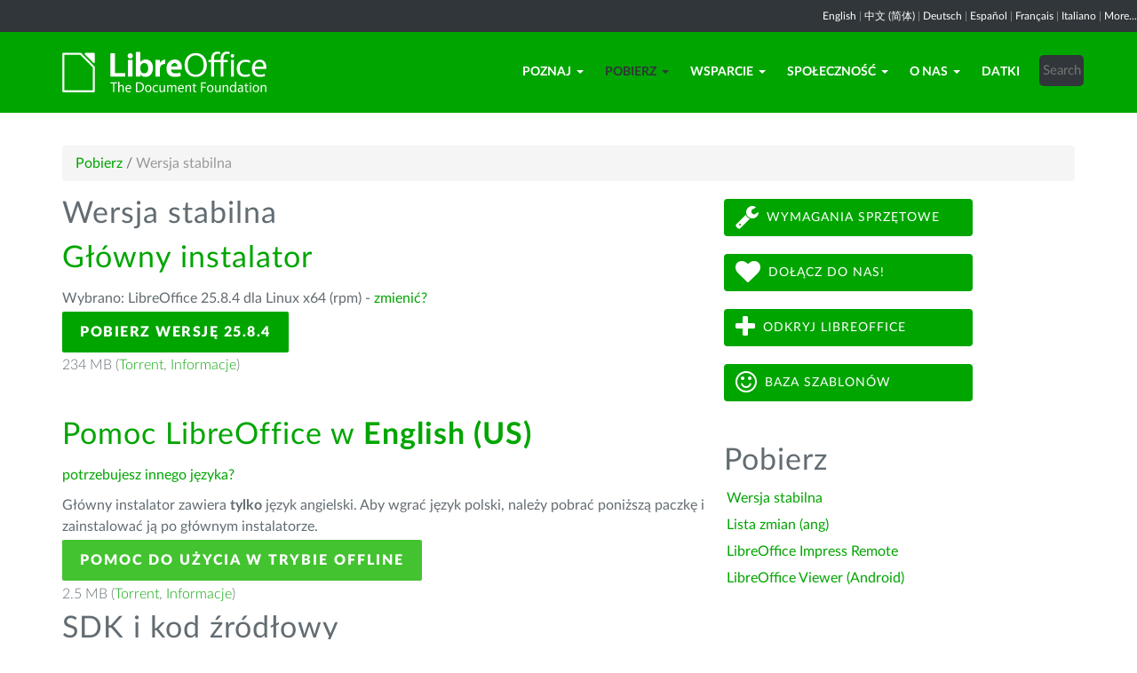

--- FILE ---
content_type: text/html; charset=utf-8
request_url: https://pl.libreoffice.org/pobieranie/stabilna/?type=rpm-x86_64&version=7.6.3&lang=en-US
body_size: 7061
content:
<!DOCTYPE html>
    
    
    
    
    
<!--[if lt IE 7]> <html class="no-js lt-ie9 lt-ie8 lt-ie7" lang="pl-PL"> <![endif]-->
<!--[if IE 7]> <html class="no-js lt-ie9 lt-ie8" lang="pl-PL"> <![endif]-->
<!--[if IE 8]> <html class="no-js lt-ie9" lang="pl-PL"> <![endif]-->
<!--[if gt IE 8]><!--> <html class="no-js" lang="pl-PL"> <!--<![endif]-->
    <head>
        <!--<meta http-equiv="X-UA-Compatible" content="IE=edge,chrome=1">-->
        <title>Wersja stabilna | LibreOffice Polska - Wolny i darmowy pakiet biurowy</title>
        <meta name="generator" content="SilverStripe - http://silverstripe.org" />
<meta http-equiv="Content-type" content="text/html; charset=utf-8" />
<meta name="description" content="Najnowsza wersja z pakietami językowymi dla Windows, macOS i Linux." />
<meta name="x-subsite-id" content="38" />

        
        <base href="https://pl.libreoffice.org/"><!--[if lte IE 6]></base><![endif]-->
        <meta name="flattr:id" content="mr7ne2">
        <meta name="twitter:dnt" content="on">
        <meta name="viewport" content="width=device-width, initial-scale=1.0">

<!--        <link href='//fonts.googleapis.com/css?family=Lato:100,300,400,700,900,300italic,400italic&subset=latin,latin-ext' rel='stylesheet' type='text/css'> -->
        <link rel="shortcut icon" href="/themes/libreofficenew/favicon.ico" />

        <link href="/themes/libreofficenew/css/Lato2-new.css" rel='stylesheet' type='text/css' />
        <link href="/themes/libreofficenew/css/LocalisationAvailableNotification.css" rel='stylesheet' type='text/css' />

        
        
        
        
        
        
   <script src="themes/libreofficenew/js/modernizr-2.6.2-respond-1.1.0.min.js"></script>

    <link rel="stylesheet" type="text/css" href="/themes/libreofficenew/css/downloadframe.css?m=1766512824" />
<link rel="stylesheet" type="text/css" href="/themes/libreofficenew/css/bootstrap.min.css?m=1396490701" />
<link rel="stylesheet" type="text/css" href="/themes/libreofficenew/css/font-awesome.min.css?m=1389089681" />
<link rel="stylesheet" type="text/css" href="/themes/libreofficenew/css/main.css?m=1603987327" />
<link rel="stylesheet" type="text/css" href="/themes/libreofficenew/css/flexslider.css?m=1390320474" />
<link rel="stylesheet" type="text/css" href="/themes/libreofficenew/css/LocalisationAvailableNotification.css?m=1581345458" />
</head>
    <body class="Download" id="stabilna">

        <!--[if lt IE 7]>
        <p class="chromeframe">You are using an <strong>outdated</strong> browser. Please <a href="https://browsehappy.com/">upgrade your browser</a> or <a href="https://www.google.com/chromeframe/?redirect=true">activate Google Chrome Frame</a> to improve your experience.</p>
        <![endif]-->

        <div class="navbar navbar-inverse navbar-fixed-top">


<div class="localisation_available_notification">
    <p>
         <a href='//www.libreoffice.org'>English</a> | <a href='//zh-cn.libreoffice.org'>&#20013;&#25991; (&#31616;&#20307;)</a> | <a href='//de.libreoffice.org'>Deutsch</a> | <a href='//es.libreoffice.org'>Espa&#241;ol</a> | <a href='//fr.libreoffice.org'>Fran&#231;ais</a> | <a href='//it.libreoffice.org'>Italiano</a> |
            <a href="//www.libreoffice.org/community/nlc">More...</a>
    </p>
</div>


      <div class="container">
        <div class="navbar-header">
          <button type="button" class="navbar-toggle" data-toggle="collapse" data-target=".navbar-collapse">
            <span class="icon-bar"></span>
            <span class="icon-bar"></span>
            <span class="icon-bar"></span>
          </button>
          <a class="navbar-brand img-responsive" href="/"><img style="width:230px; height:auto;" src="themes/libreofficenew/img/logo.png" alt="logo"></a>
        </div>
<div class="navbar-collapse collapse">
<ul class="nav navbar-nav navbar-right">

<li>

<a href="/poznaj/libreoffice/" class="link dropdown-toggle" data-toggle="dropdown">Poznaj<b class="caret"></b></a>
<ul class="dropdown-menu"><li><a href="/poznaj/libreoffice/" class="link">Czym jest LibreOffice?</a></li><li><a href="/poznaj/writer/" class="link">Writer - edytor tekstu</a></li><li><a href="/poznaj/calc/" class="link">Calc - arkusze kalkulacyjne</a></li><li><a href="/poznaj/impress/" class="link">Impress - prezentacje</a></li><li><a href="/poznaj/draw/" class="link">Draw - rysunki i diagramy</a></li><li><a href="/poznaj/base/" class="link">Base - bazy danych</a></li><li><a href="/poznaj/math/" class="link">Math - obliczenia</a></li><li><a href="/poznaj/wykresy/" class="link">Wykresy</a></li><li><a href="/poznaj/czym-jest-odf/" class="link">Czym jest OpenDocument?</a></li><li><a href="/poznaj/szablony-i-rozszerzenia/" class="link">Szablony i rozszerzenia</a></li><li><a href="/poznaj/zrzuty-ekranu/" class="link">Zrzuty ekranu</a></li></ul>

</li>

<li>

<a href="/pobieranie/stabilna/" class="section dropdown-toggle" data-toggle="dropdown">Pobierz<b class="caret"></b></a>
<ul class="dropdown-menu"><li><a href="/pobieranie/stabilna/" class="current">Wersja stabilna</a></li><li><a href="https://wiki.documentfoundation.org/ReleaseNotes/7.0" class="link">Lista zmian (ang)</a></li><li><a href="/pobieranie/impress-remote/" class="link">LibreOffice Impress Remote</a></li><li><a href="/pobieranie/viewer/" class="link">LibreOffice Viewer (Android)</a></li></ul>

</li>

<li>

<a href="/wsparcie/dokumentacja/" class="link dropdown-toggle" data-toggle="dropdown">Wsparcie<b class="caret"></b></a>
<ul class="dropdown-menu"><li><a href="/wsparcie/dokumentacja/" class="link">Dokumentacja</a></li><li><a href="/wsparcie/wsparcie-spolecznosci/" class="link">Wsparcie społeczności</a></li><li><a href="/wsparcie/feedback/" class="link">Feedback</a></li><li><a href="/wsparcie/instalacja/" class="link">Instrukcje instalacji</a></li><li><a href="/wsparcie/profesjonalne-wsparcie/" class="link">Profesjonalne wsparcie</a></li><li><a href="/wsparcie/wymagania-systemowe/" class="link">Wymagania systemowe</a></li><li><a href="/wsparcie/dostepnosc/" class="link">Dostępność</a></li></ul>

</li>

<li>

<a href="/spolecznosc/zaangazuj-sie/" class="link dropdown-toggle" data-toggle="dropdown">Społeczność<b class="caret"></b></a>
<ul class="dropdown-menu"><li><a href="/spolecznosc/zaangazuj-sie/" class="link">Dołącz do nas!</a></li><li><a href="/spolecznosc/dokumentacja/" class="link">Zespół dokumentacji</a></li><li><a href="/spolecznosc/localization/" class="link">Lokalizacja</a></li><li><a href="/spolecznosc/marketing/" class="link">Marketing</a></li><li><a href="/spolecznosc/qa/" class="link">Testerzy</a></li><li><a href="http://wiki.documentfoundation.org" class="link">Wiki</a></li></ul>

</li>

<li>

<a href="/o-nas/kim-jestesmy/" class="link dropdown-toggle" data-toggle="dropdown">O nas<b class="caret"></b></a>
<ul class="dropdown-menu"><li><a href="/o-nas/kim-jestesmy/" class="link">Kim jesteśmy?</a></li><li><a href="/o-nas/licenses/" class="link">Licenses</a></li><li><a href="/o-nas/kod-zrodlowy/" class="link">Kod źródłowy</a></li><li><a href="/o-nas/bezpieczenstwo/" class="link">Bezpieczeństwo</a></li><li><a href="/o-nas/imprint/" class="link">Imprint</a></li><li><a href="/o-nas/credits/" class="link">Credits</a></li><li><a href="/o-nas/privacy/" class="link">Privacy Policy</a></li></ul>

</li>

<li>

<a href="/datki/" class="link">Datki</a>

</li>

<li><div class="search-bar">
        <form id="SearchForm_SearchForm" class="navbar-form pull-right" action="/home/SearchForm" method="get" enctype="application/x-www-form-urlencoded">
    <!-- <fieldset> -->
        <!-- <div id="Search" class="field text nolabel"> -->
            <!-- <div class="middleColumn"> -->
                <input type="text" placeholder="Search" name="Search" value="" id="SearchForm_SearchForm_Search" />
            <!-- </div> -->
        <!-- </div> -->
        <input type="submit" name="action_results" value="Go" class="action btn" id="SearchForm_SearchForm_action_results" />
    <!-- </fieldset> -->
</form>

    </div></li>

</ul>

        </div>
      </div>
      </div>

		 
           

      <section id="content1" class="section">
      <div class="container">

	  <article>
 







<ul class="breadcrumb">
    

<li><a href="/pobieranie/stabilna/">Pobierz</a> <span class="divider"> / </span></li>

<li><li class="active">Wersja stabilna</li></li>


</ul>


		<div class="row col-sm-8 margin-20">
            
<!-- selected: 25.8.4 - fresh: 25.8.4 - still:  -->

<!--   25.8.4 User-Agent:mozilla/5.0 (macintosh; intel mac os x 10_15_7) applewebkit/537.36 (khtml, like gecko) chrome/131.0.0.0 safari/537.36; claudebot/1.0; +claudebot@anthropic.com)
Accept-language:
type:mac-aarch64
LangCand:en-US|pl_PL||macintosh| intel mac os x 10_15_7|pl_PL
lang:en-US
type rpm-x86_64 - lang en-US - version 7.6.3 -->




<!-- regular download style  -->
       <h3>Wersja stabilna</h3>

<h2>Główny instalator</h2>
<p>Wybrano: LibreOffice 25.8.4 dla Linux x64 (rpm) - <a href='/pobieranie/stabilna/?version=25.8.4&lang=en-US#change'>zmienić?</a></p> 
<p><a class="btn-main" href="https://www.libreoffice.org/donate/dl/rpm-x86_64/25.8.4/en-US/LibreOffice_25.8.4_Linux_x86-64_rpm.tar.gz" title="Pobierz LibreOffice 25.8.4 dla Linux x64 (rpm)">Pobierz wersję 25.8.4</a></p><p class="torrent thin">234 MB (<a href="//download.documentfoundation.org/libreoffice/stable/25.8.4/rpm/x86_64/LibreOffice_25.8.4_Linux_x86-64_rpm.tar.gz.torrent" title="Pobierz używając BitTorrent">Torrent</a>, <a href="//download.documentfoundation.org/libreoffice/stable/25.8.4/rpm/x86_64/LibreOffice_25.8.4_Linux_x86-64_rpm.tar.gz.mirrorlist" title="Sumy kontrolne i dodatkowe informacje">Informacje</a>)</p>
<p>&nbsp;</p>


<h2>Pomoc LibreOffice w <strong>English (US)</strong></h2>
<p><a href='/pobieranie/stabilna/?type=rpm-x86_64&version=25.8.4&lang=pick' title="Wybierz inny język">potrzebujesz innego języka?</a><p>
<p>Główny instalator zawiera <strong>tylko</strong> język angielski. Aby wgrać język polski, należy pobrać poniższą paczkę i zainstalować ją po głównym instalatorze.</p>
<p><a class="btn-other" href="https://download.documentfoundation.org/libreoffice/stable/25.8.4/rpm/x86_64/LibreOffice_25.8.4_Linux_x86-64_rpm_helppack_en-US.tar.gz" title="Pobierz zawartość pomocy do użytku w trybie offline">Pomoc do użycia w trybie offline</a></p><p class="thin">2.5 MB (<a href="//download.documentfoundation.org/libreoffice/stable/25.8.4/rpm/x86_64/LibreOffice_25.8.4_Linux_x86-64_rpm_helppack_en-US.tar.gz.torrent" title="Pobierz używając BitTorrent">Torrent</a>, <a href="//download.documentfoundation.org/libreoffice/stable/25.8.4/rpm/x86_64/LibreOffice_25.8.4_Linux_x86-64_rpm_helppack_en-US.tar.gz.mirrorlist" title="Sumy kontrolne i dodatkowe informacje">Informacje</a>)</p>


<h3>SDK i kod źródłowy</h3>

<h4>Pobierz SDK</h4>
<p><a href="//download.documentfoundation.org/libreoffice/stable/25.8.4/rpm/x86_64/LibreOffice_25.8.4_Linux_x86-64_rpm_sdk.tar.gz">LibreOffice_25.8.4_Linux_x86-64_rpm_sdk.tar.gz</a><br/><span class="thin">26 MB (<a href="//download.documentfoundation.org/libreoffice/stable/25.8.4/rpm/x86_64/LibreOffice_25.8.4_Linux_x86-64_rpm_sdk.tar.gz.torrent" title="Pobierz używając BitTorrent">Torrent</a>, <a href="//download.documentfoundation.org/libreoffice/stable/25.8.4/rpm/x86_64/LibreOffice_25.8.4_Linux_x86-64_rpm_sdk.tar.gz.mirrorlist" title="Sumy kontrolne i dodatkowe informacje">Informacje</a>)</span></p>

<h4>Pobierz kod źródłowy</h4><ul>
    <li><a href="//download.documentfoundation.org/libreoffice/src/25.8.4/libreoffice-25.8.4.2.tar.xz?idx=1">libreoffice-25.8.4.2.tar.xz</a><br/><span class="thin">274 MB (<a href="//download.documentfoundation.org/libreoffice/src/25.8.4/libreoffice-25.8.4.2.tar.xz.torrent" title="Pobierz używając BitTorrent">Torrent</a>, <a href="//download.documentfoundation.org/libreoffice/src/25.8.4/libreoffice-25.8.4.2.tar.xz.mirrorlist" title="Sumy kontrolne i dodatkowe informacje">Informacje</a>)</span></li>

    <li><a href="//download.documentfoundation.org/libreoffice/src/25.8.4/libreoffice-dictionaries-25.8.4.2.tar.xz?idx=2">libreoffice-dictionaries-25.8.4.2.tar.xz</a><br/><span class="thin">59 MB (<a href="//download.documentfoundation.org/libreoffice/src/25.8.4/libreoffice-dictionaries-25.8.4.2.tar.xz.torrent" title="Pobierz używając BitTorrent">Torrent</a>, <a href="//download.documentfoundation.org/libreoffice/src/25.8.4/libreoffice-dictionaries-25.8.4.2.tar.xz.mirrorlist" title="Sumy kontrolne i dodatkowe informacje">Informacje</a>)</span></li>

    <li><a href="//download.documentfoundation.org/libreoffice/src/25.8.4/libreoffice-help-25.8.4.2.tar.xz?idx=3">libreoffice-help-25.8.4.2.tar.xz</a><br/><span class="thin">57 MB (<a href="//download.documentfoundation.org/libreoffice/src/25.8.4/libreoffice-help-25.8.4.2.tar.xz.torrent" title="Pobierz używając BitTorrent">Torrent</a>, <a href="//download.documentfoundation.org/libreoffice/src/25.8.4/libreoffice-help-25.8.4.2.tar.xz.mirrorlist" title="Sumy kontrolne i dodatkowe informacje">Informacje</a>)</span></li>

    <li><a href="//download.documentfoundation.org/libreoffice/src/25.8.4/libreoffice-translations-25.8.4.2.tar.xz?idx=4">libreoffice-translations-25.8.4.2.tar.xz</a><br/><span class="thin">221 MB (<a href="//download.documentfoundation.org/libreoffice/src/25.8.4/libreoffice-translations-25.8.4.2.tar.xz.torrent" title="Pobierz używając BitTorrent">Torrent</a>, <a href="//download.documentfoundation.org/libreoffice/src/25.8.4/libreoffice-translations-25.8.4.2.tar.xz.mirrorlist" title="Sumy kontrolne i dodatkowe informacje">Informacje</a>)</span></li>
</ul>

<p id="change" class="lead_libre">Systemy operacyjne</p>
<p>LibreOffice 25.8.4 jest dostępny dla następujących systemów operacyjnych/architektur:</p>
<ul class="fa-ul"><li><a href='/pobieranie/stabilna/?type=deb-aarch64&version=25.8.4&lang=en-US'><i class="fa-li fa fa-check-square"></i>Linux Aarch64 (deb)</a></li><li><a href='/pobieranie/stabilna/?type=rpm-aarch64&version=25.8.4&lang=en-US'><i class="fa-li fa fa-check-square"></i>Linux Aarch64 (rpm)</a></li><li><a href='/pobieranie/stabilna/?type=deb-x86_64&version=25.8.4&lang=en-US'><i class="fa-li fa fa-check-square"></i>Linux x64 (deb)</a></li><li><a href='/pobieranie/stabilna/?type=rpm-x86_64&version=25.8.4&lang=en-US'><i class="fa-li fa fa-check-square"></i>Linux x64 (rpm)</a></li><li><a href='/pobieranie/stabilna/?type=mac-aarch64&version=25.8.4&lang=en-US'><i class="fa-li fa fa-check-square"></i>macOS (Aarch64/Apple Silicon)</a></li><li><a href='/pobieranie/stabilna/?type=mac-x86_64&version=25.8.4&lang=en-US'><i class="fa-li fa fa-check-square"></i>macOS x86_64 (10.14 lub nowszy wymagany)</a></li><li><a href='/pobieranie/stabilna/?type=win-x86&version=25.8.4&lang=en-US'><i class="fa-li fa fa-check-square"></i>Windows (32 bit, deprecated)</a></li><li><a href='/pobieranie/stabilna/?type=win-aarch64&version=25.8.4&lang=en-US'><i class="fa-li fa fa-check-square"></i>Windows Aarch64</a></li><li><a href='/pobieranie/stabilna/?type=win-x86_64&version=25.8.4&lang=en-US'><i class="fa-li fa fa-check-square"></i>Windows x86_64 (7 lub nowszy wymagany)</a></li></ul>

<p class="lead_libre">Dostępne wersje</p>
<p>LibreOffice jest dostępny w następującej wersji <strong>wydanej</strong>:<br/><ul class="fa-ul"><li><a href='/pobieranie/stabilna/?type=rpm-x86_64&version=25.8.4&lang=en-US'><i class="fa-li fa fa-check-square-o"></i>25.8.4</a></li><li><a href='/pobieranie/stabilna/?type=rpm-x86_64&version=25.8.3&lang=en-US'><i class="fa-li fa fa-check-square-o"></i>25.8.3</a></li></ul></p>

<p class="dark-gray">LibreOffice jest dostępny w następującej wersji <strong>wstępnej</strong>:<br/><ul class="fa-ul"><li><a href='/pobieranie/stabilna/?type=rpm-x86_64&version=26.2.0&lang=en-US' class='dark-gray'><i class="fa-li fa fa-square-o dark-gray"></i>26.2.0</a></li></ul></p>

<p class="dark-gray">Starsze wersje LibreOffice (mogą być nieobsługiwane!) dostępne są <a href='https://downloadarchive.documentfoundation.org/libreoffice/old/'>w archiwum</a></p>


		</div>
             
<div class="col-sm-4 margin-20">
<p><a class="btn2 btn-libre_office_green" href="/wsparcie/wymagania-systemowe/"><span class="fa fa-wrench fa-2x"> </span>Wymagania sprzętowe</a><a class="btn2 btn-libre_office_green" href="/spolecznosc/zaangazuj-sie/"><span class="fa fa-heart fa-2x"> </span>Dołącz do nas!</a> <a class="btn2 btn-libre_office_green" href="/poznaj/libreoffice/"><span class="fa fa-plus fa-2x"> </span>Odkryj LibreOffice</a><a class="btn2 btn-libre_office_green" href="/poznaj/szablony-i-rozszerzenia/"><span class="fa fa-smile-o fa-2x"> </span>Baza szablonów</a></p>
</div>
			<div class="col-sm-4 margin-20">


      <aside>
	
		<nav class="secondary">
			
				<h3>
					Pobierz
				</h3>
				<ul class="list-unstyled side-links">
				


<li>
    <a href="/pobieranie/stabilna/" class="current" title="Wersja stabilna">
        Wersja stabilna
    </a>
   
</li>

<li>
    <a href="https://wiki.documentfoundation.org/ReleaseNotes/7.0" class="link" title="Lista zmian (ang)">
        Lista zmian (ang)
    </a>
   
</li>

<li>
    <a href="/pobieranie/impress-remote/" class="link" title="LibreOffice Impress Remote">
        LibreOffice Impress Remote
    </a>
   
</li>

<li>
    <a href="/pobieranie/viewer/" class="link" title="LibreOffice Viewer (Android)">
        LibreOffice Viewer (Android)
    </a>
   
</li>



				</ul>
			
		</nav>
<!--
<p>Wersja stabilna</p>

<p>Lista zmian (ang)</p>

<p>LibreOffice Impress Remote</p>

<p>LibreOffice Viewer (Android)</p>
-->
	
</aside>

</div>
          
          </article>

        </div>
        </section>


	
            
 <!-- Section Social-->
 <section id="social">
      <div class="container">

      <!-- Row -->
      <div class="row">
          <div class="col-sm-12 text-center dark-gray">

        <div class="margin-20">
        <h3>Obserwuj nas</h3>
        </div>
 <!--Social links-->
            <ul class="social-icons">
            <li><a class="btn btn-libre_office_green" href="https://blog.documentfoundation.org" target="_blank"><i class="fa fa-comment fa-2x"></i> Our blog</a></li>
            <li><a rel="me" class="btn btn-libre_office_green" href="https://fosstodon.org/@libreoffice" target="_blank"><i class="fa fa-comments fa-2x"></i> Mastodon (LibreOffice) </a></li>
            <li><a rel="me" class="btn btn-libre_office_green" href="https://fosstodon.org/@tdforg" target="_blank"><i class="fa fa-comments fa-2x"></i> Mastodon (TDF) </a></li>
            <li><a class="btn btn-libre_office_green" href="https://twitter.com/libreoffice" target="_blank" rel="noopener noreferrer"><i class="fa fa-twitter fa-2x"></i> Twitter</a></li>
            <li><a class="btn btn-libre_office_green" href="https://www.facebook.com/libreoffice.org" target="_blank" rel="noopener noreferrer"><i class="fa fa-facebook fa-2x"></i></a></li>
            <li><a class="btn btn-libre_office_green" href="//www.youtube.com/channel/UCQAClQkZEm2rkWvU5bvCAXQ" target="_blank" rel="noopener noreferrer"><i class="fa fa-youtube-play fa-2x"></i></a></li>
            <li><a class="btn btn-libre_office_green" href="https://www.reddit.com/r/libreoffice" target="_blank" rel="noopener noreferrer"><img src="themes/libreofficenew/img/reddit.png" width="34" alt="Reddit" /></a></li>
			</ul>
            <!-- end Social links-->
          </div>
          </div>
          <!-- End Row -->
          </div>
          </section>
          <!-- end Section Social-->



    
    <!--Footer -->
    
    <section id="footer">
      <div class="container">
        <div class="row">
          <div class="col-sm-12 text-center">
            <p><a href="https://www.libreoffice.org/imprint" target="_blank">Impressum (Informacje prawne)</a> | <a href="https://www.libreoffice.org/privacy" target="_blank">Datenschutzerklärung (Polityka prywatności)</a> | <a href="https://www.documentfoundation.org/statutes.pdf" target="_blank">Statutes (non-binding English translation)</a> - <a href="https://www.documentfoundation.org/satzung.pdf" target="_blank">Satzung (binding German version)</a> | Copyright information: Unless otherwise specified, all text and images on this website are licensed under the <a href="https://creativecommons.org/licenses/by-sa/3.0/" target="_blank" rel="noopener noreferrer">Creative Commons Attribution-Share Alike 3.0 License</a>. This does not include the source code of LibreOffice, which is licensed under the <a href="https://www.libreoffice.org/download/license/" target="_blank">Mozilla Public License v2.0</a>. “LibreOffice” and “The Document Foundation” are registered trademarks of their corresponding registered owners or are in actual use as trademarks in one or more countries. Their respective logos and icons are also subject to international copyright laws. Use thereof is explained in our <a href="https://wiki.documentfoundation.org/TradeMark_Policy" target="_blank">trademark policy</a>. LibreOffice was based on OpenOffice.org.</p>
          </div>
        </div>
      </div>
    </section>

<!-- Start Piwik Code -->
<script type="text/javascript" src="/themes/libreofficenew/js/jquery-1.10.1.min.js?m=1388425220"></script><script type="text/javascript" src="/themes/libreofficenew/js/bootstrap.min.js?m=1390226302"></script><script type="text/javascript" src="/themes/libreofficenew/js/jquery.flexslider.js?m=1389807992"></script><script type="text/javascript" src="/themes/libreofficenew/js/jquery.tablesorter.min.js?m=1400150227"></script><script type="text/javascript">
  var _paq = _paq || [];

  _paq.push(["disableCookies"]);
  _paq.push(["trackPageView"]);
  _paq.push(["enableLinkTracking"]);

  (function() {
    var u=(("https:" == document.location.protocol) ? "https" : "http") + "://piwik.documentfoundation.org/";
    _paq.push(["setTrackerUrl", u+"piwik.php"]);
    _paq.push(["setSiteId", "17"]);
    var d=document, g=d.createElement("script"), s=d.getElementsByTagName("script")[0]; g.type="text/javascript";
    g.defer=true; g.async=true; g.src=u+"piwik.js"; s.parentNode.insertBefore(g,s);
    
    
    var classes = [".swap", ".swap-developer", ".swap-migration", ".swap-training"];
    for (var classIndex = 0; classIndex < classes.length; classIndex++) {
        var swapable = document.querySelectorAll(classes[classIndex]);
        var random = [];
        for (var i = 0;i < swapable.length; i++) {
            swapable[i].setAttribute('sortKey', Math.random());
            random[i] = swapable[i].cloneNode(true);
        }
        random.sort(function(a,b) { return a.getAttribute('sortKey') - b.getAttribute('sortKey'); });
        
        for (var i = 0;i < swapable.length; i++) {
            swapable[i].parentNode.replaceChild(random[i], swapable[i]);
        }
    }
    var ul = document.querySelector('ul.shuffle');
    for (var i = ul.children.length; i >= 0; i--) {
             ul.appendChild(ul.children[Math.random() * i | 0]);
             }
  })();
</script><!-- let's see how many visitors have js disabled -->
<noscript><img src="https://piwik.documentfoundation.org/piwik.php?idsite=17&amp;rec=1&action_name=nojs" style="border:0" alt="" /></noscript>
<!-- End Piwik Code -->



<script type="text/javascript">
      !function ($) {
        $(function(){
          $('#header').carousel()
        })
      }(window.jQuery)
    
$(window).load(function() {

  $('.flexslider').flexslider({
    animation: "slide"
  });
});
$(document).ready(function()
  {
     $('.tablesorter').each(function() {
       $(this).tablesorter();
     });
  }
);
jQuery('#gotoplainhome').click(function(){
                                jQuery("#jumppage, #blurme").removeClass("enabled");
                                return false;//Some code
                                });

</script>

    </body>
<!-- 38 -->
</html>
